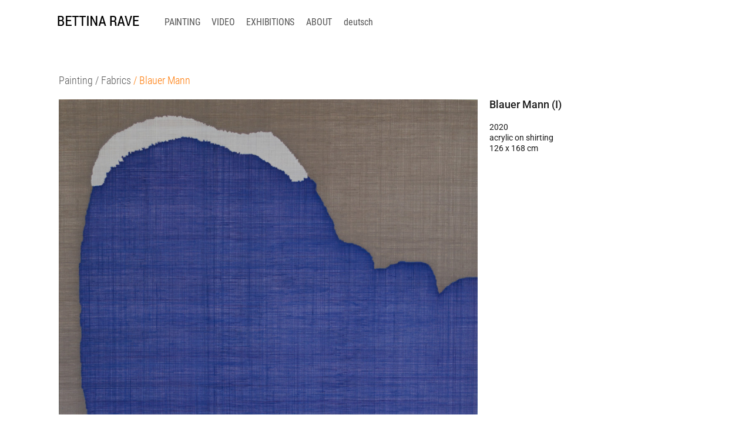

--- FILE ---
content_type: text/html; charset=UTF-8
request_url: https://bettinarave.com/en/portfolio_page/blauer-mann-3/
body_size: 13429
content:
<!DOCTYPE html>
<html lang="en-US">
<head>
	<meta charset="UTF-8"/>
	
	<link rel="profile" href="http://gmpg.org/xfn/11"/>
		
				<meta name=viewport content="width=device-width,initial-scale=1,user-scalable=no">
					
						
				
	<title>Blauer Mann I / II &#8211; Bettina Rave</title>
<meta name='robots' content='max-image-preview:large' />
<link rel="alternate" href="https://bettinarave.com/blauer-mann/" hreflang="de" />
<link rel="alternate" href="https://bettinarave.com/en/portfolio_page/blauer-mann-3/" hreflang="en" />

<link rel="alternate" type="application/rss+xml" title="Bettina Rave &raquo; Feed" href="https://bettinarave.com/en/feed/" />
<link rel="alternate" type="application/rss+xml" title="Bettina Rave &raquo; Comments Feed" href="https://bettinarave.com/en/comments/feed/" />
<style type="text/css">.brave_popup{display:none}</style><script data-no-optimize="1"> var brave_popup_data = {}; var bravepop_emailValidation=false; var brave_popup_videos = {};  var brave_popup_formData = {};var brave_popup_adminUser = false; var brave_popup_pageInfo = {"type":"single","pageID":3227,"singleType":"portfolio_page"};  var bravepop_emailSuggestions={};</script><link rel="alternate" title="oEmbed (JSON)" type="application/json+oembed" href="https://bettinarave.com/wp-json/oembed/1.0/embed?url=https%3A%2F%2Fbettinarave.com%2Fen%2Fportfolio_page%2Fblauer-mann-3%2F" />
<link rel="alternate" title="oEmbed (XML)" type="text/xml+oembed" href="https://bettinarave.com/wp-json/oembed/1.0/embed?url=https%3A%2F%2Fbettinarave.com%2Fen%2Fportfolio_page%2Fblauer-mann-3%2F&#038;format=xml" />
<style id='wp-img-auto-sizes-contain-inline-css' type='text/css'>
img:is([sizes=auto i],[sizes^="auto," i]){contain-intrinsic-size:3000px 1500px}
/*# sourceURL=wp-img-auto-sizes-contain-inline-css */
</style>
<style id='wp-emoji-styles-inline-css' type='text/css'>

	img.wp-smiley, img.emoji {
		display: inline !important;
		border: none !important;
		box-shadow: none !important;
		height: 1em !important;
		width: 1em !important;
		margin: 0 0.07em !important;
		vertical-align: -0.1em !important;
		background: none !important;
		padding: 0 !important;
	}
/*# sourceURL=wp-emoji-styles-inline-css */
</style>
<style id='classic-theme-styles-inline-css' type='text/css'>
/*! This file is auto-generated */
.wp-block-button__link{color:#fff;background-color:#32373c;border-radius:9999px;box-shadow:none;text-decoration:none;padding:calc(.667em + 2px) calc(1.333em + 2px);font-size:1.125em}.wp-block-file__button{background:#32373c;color:#fff;text-decoration:none}
/*# sourceURL=/wp-includes/css/classic-themes.min.css */
</style>
<link rel='stylesheet' id='cmplz-general-css' href='https://bettinarave.com/wp-content/plugins/complianz-gdpr/assets/css/cookieblocker.min.css?ver=1758228919' type='text/css' media='all' />
<link rel='stylesheet' id='stockholm-default-style-css' href='https://bettinarave.com/wp-content/themes/stockholm/style.css?ver=6.9' type='text/css' media='all' />
<link rel='stylesheet' id='stockholm-child-style-css' href='https://bettinarave.com/wp-content/themes/stockholm-child/style.css?ver=6.9' type='text/css' media='all' />
<link rel='stylesheet' id='mediaelement-css' href='https://bettinarave.com/wp-includes/js/mediaelement/mediaelementplayer-legacy.min.css?ver=4.2.17' type='text/css' media='all' />
<link rel='stylesheet' id='wp-mediaelement-css' href='https://bettinarave.com/wp-includes/js/mediaelement/wp-mediaelement.min.css?ver=6.9' type='text/css' media='all' />
<link rel='stylesheet' id='stockholm-font-awesome-css' href='https://bettinarave.com/wp-content/themes/stockholm/framework/modules/icons/font-awesome/css/font-awesome.min.css?ver=6.9' type='text/css' media='all' />
<link rel='stylesheet' id='elegant-icons-css' href='https://bettinarave.com/wp-content/themes/stockholm/framework/modules/icons/elegant-icons/style.min.css?ver=6.9' type='text/css' media='all' />
<link rel='stylesheet' id='linear-icons-css' href='https://bettinarave.com/wp-content/themes/stockholm/framework/modules/icons/linear-icons/style.min.css?ver=6.9' type='text/css' media='all' />
<link rel='stylesheet' id='linea-icons-css' href='https://bettinarave.com/wp-content/themes/stockholm/framework/modules/icons/linea-icons/style.min.css?ver=6.9' type='text/css' media='all' />
<link rel='stylesheet' id='ion-icons-css' href='https://bettinarave.com/wp-content/themes/stockholm/framework/modules/icons/ion-icons/style.min.css?ver=6.9' type='text/css' media='all' />
<link rel='stylesheet' id='stockholm-stylesheet-css' href='https://bettinarave.com/wp-content/themes/stockholm/css/stylesheet.min.css?ver=6.9' type='text/css' media='all' />
<link rel='stylesheet' id='stockholm-webkit-css' href='https://bettinarave.com/wp-content/themes/stockholm/css/webkit_stylesheet.css?ver=6.9' type='text/css' media='all' />
<link rel='stylesheet' id='stockholm-style-dynamic-css' href='https://bettinarave.com/wp-content/themes/stockholm/css/style_dynamic.css?ver=1729873580' type='text/css' media='all' />
<link rel='stylesheet' id='stockholm-responsive-css' href='https://bettinarave.com/wp-content/themes/stockholm/css/responsive.min.css?ver=6.9' type='text/css' media='all' />
<link rel='stylesheet' id='stockholm-style-dynamic-responsive-css' href='https://bettinarave.com/wp-content/themes/stockholm/css/style_dynamic_responsive.css?ver=1729873580' type='text/css' media='all' />
<style id='stockholm-style-dynamic-responsive-inline-css' type='text/css'>
.fa.fa-bars:hover  {
	color: #f70 !important;
}

#back_to_top {
	opacity: 0.7 !important;
}

p {
	margin-bottom: 8px!important;
}

.oben {
	padding-top:4px;
}

a[target="_blank"] {
	padding-right: 17px;
	padding-bottom: 4px;
  background: url(https://bettinarave.com/wp-content/uploads/2021/05/external-link18-2-1.png) no-repeat center right;
}

a:hover[target="_blank"] {
	padding-right: 17px;
  background: url(https://bettinarave.com/wp-content/uploads/2021/05/external-link18.png) no-repeat center right;
}

.zoom-social_icons-list__link{
	 background-image: none!important;
}

.elementor-widget-accordion{
	margin-left:-10px!important;
}

.qbutton{
	padding-left: 9px;
	padding-right: 17px;
	padding-top: 0px;
	padding-bottom: 0px;
}

h6 {
	font-size: 13px;
}

.abstand{
padding-bottom: 25px;
}


.abstand_1{
padding-bottom: 5px;
}

.abstand_2{
padding-bottom: 10px;
}

.orange{
 color: #f70;
}
h2 a:hover {
	color: #f70 !important;
}


.image_holder{
	margin-right: 20px !important;
}

.portfolio_description {
	padding-left: 0px !important;
	padding-top: 6px !important;
	padding-bottom: 18px !important;
}

h6 {
	font-style: normal;
}

.title_subtitle_holder{
	display: none;
}

h3 {
	color: #f70 !important;
}
h3 a {
	color: #555 !important;
}
h2 a {
	color: #000 !important;
}

h3 a:hover {
	color: #f70 !important;
}
h5 a:hover {
	color: #f50;
}

.qode-hover {
	color: #f70;
}

.header_inner_left{
	padding-left: 4px;
}

.textwidget{
	padding-left: 10px;
}
.textwidget{
	padding-right: 30px;
}
.qode-il-title {
	
	font-size:19px;
}

.qode-active {
	color: #f70;
}

.qode-il-title-heading {
	color: #555 ;	
}

.breadcrumbs{
	padding-left:8px;
}

.main_menu {
	padding-top: 3px;
}
.qode-interactive-links.qode-il-links-aside .qode-il-titles-holder .qode-il-title:hover {
	color: #f70;
}
figcaption.widget-image-caption.wp-caption-text {
	font-style: normal;
}
/*
@media only screen and (max-width: 1200px)  and (orientation: portrait)  {
        .qode-interactive-links.qode-il-links-aside .qode-il-inner .qode-il-images-holder .qode-il-image {
    margin-bottom:10px;
    }
.qode-interactive-links.qode-il-links-aside .qode-il-inner .qode-il-images-holder .qode-il-image {
    position: relative;
    top: auto;
    left: auto;
    opacity: 1;
    visibility: visible;
}
.qode-interactive-links.qode-il-links-aside .qode-il-inner .qode-il-titles-holder {
    display: none !important;
}
.qode-interactive-links.qode-il-links-aside .qode-il-responsive-title-holder {
    display: block;
    position: absolute;
    left: 50px !important;
    bottom: 50px;
    z-index: 10;
}
}
@media only screen and (max-width: 1300px)  and (orientation: landscape)  {
        .qode-interactive-links.qode-il-links-aside .qode-il-inner .qode-il-images-holder .qode-il-image {
    margin-bottom:10px;
    }
.qode-interactive-links.qode-il-links-aside .qode-il-inner .qode-il-images-holder .qode-il-image {
    position: relative;
    top: auto;
    left: auto;
    opacity: 1;
    visibility: visible;
}
.qode-interactive-links.qode-il-links-aside .qode-il-inner .qode-il-titles-holder {
    display: none !important;
}
.qode-interactive-links.qode-il-links-aside .qode-il-responsive-title-holder {
    display: block;
    position: absolute;
    left: 50px !important;
    bottom: 50px;
    z-index: 10;
}
}
 @media only screen and (min-width: 810px) and (max-width: 1300px) {
.container_inner {
    width:800px !important;
    margin:0 auto !important;
} 
@media only screen and (min-width: 689px) and (max-width: 800px) {
.container_inner {
    width:600px !important;
    margin:0 auto !important;

}  
}*/




/*# sourceURL=stockholm-style-dynamic-responsive-inline-css */
</style>
<link rel='stylesheet' id='stockholm-google-fonts-css' href='//bettinarave.com/wp-content/uploads/omgf/stockholm-google-fonts/stockholm-google-fonts.css?ver=1660489493' type='text/css' media='all' />
<link rel='stylesheet' id='wpzoom-social-icons-socicon-css' href='https://bettinarave.com/wp-content/plugins/social-icons-widget-by-wpzoom/assets/css/wpzoom-socicon.css?ver=1758228973' type='text/css' media='all' />
<link rel='stylesheet' id='wpzoom-social-icons-genericons-css' href='https://bettinarave.com/wp-content/plugins/social-icons-widget-by-wpzoom/assets/css/genericons.css?ver=1758228973' type='text/css' media='all' />
<link rel='stylesheet' id='wpzoom-social-icons-academicons-css' href='https://bettinarave.com/wp-content/plugins/social-icons-widget-by-wpzoom/assets/css/academicons.min.css?ver=1758228973' type='text/css' media='all' />
<link rel='stylesheet' id='wpzoom-social-icons-font-awesome-3-css' href='https://bettinarave.com/wp-content/plugins/social-icons-widget-by-wpzoom/assets/css/font-awesome-3.min.css?ver=1758228973' type='text/css' media='all' />
<link rel='stylesheet' id='dashicons-css' href='https://bettinarave.com/wp-includes/css/dashicons.min.css?ver=6.9' type='text/css' media='all' />
<link rel='stylesheet' id='wpzoom-social-icons-styles-css' href='https://bettinarave.com/wp-content/plugins/social-icons-widget-by-wpzoom/assets/css/wpzoom-social-icons-styles.css?ver=1758228973' type='text/css' media='all' />
<link rel='stylesheet' id='elementor-icons-css' href='https://bettinarave.com/wp-content/plugins/elementor/assets/lib/eicons/css/elementor-icons.min.css?ver=5.44.0' type='text/css' media='all' />
<link rel='stylesheet' id='elementor-frontend-css' href='https://bettinarave.com/wp-content/plugins/elementor/assets/css/frontend.min.css?ver=3.32.2' type='text/css' media='all' />
<link rel='stylesheet' id='elementor-post-9-css' href='https://bettinarave.com/wp-content/uploads/elementor/css/post-9.css?ver=1769098285' type='text/css' media='all' />
<link rel='stylesheet' id='widget-image-css' href='https://bettinarave.com/wp-content/plugins/elementor/assets/css/widget-image.min.css?ver=3.32.2' type='text/css' media='all' />
<link rel='stylesheet' id='widget-heading-css' href='https://bettinarave.com/wp-content/plugins/elementor/assets/css/widget-heading.min.css?ver=3.32.2' type='text/css' media='all' />
<link rel='stylesheet' id='elementor-post-3227-css' href='https://bettinarave.com/wp-content/uploads/elementor/css/post-3227.css?ver=1769121871' type='text/css' media='all' />
<link rel='preload' as='font'  id='wpzoom-social-icons-font-academicons-woff2-css' href='https://bettinarave.com/wp-content/plugins/social-icons-widget-by-wpzoom/assets/font/academicons.woff2?v=1.9.2'  type='font/woff2' crossorigin />
<link rel='preload' as='font'  id='wpzoom-social-icons-font-fontawesome-3-woff2-css' href='https://bettinarave.com/wp-content/plugins/social-icons-widget-by-wpzoom/assets/font/fontawesome-webfont.woff2?v=4.7.0'  type='font/woff2' crossorigin />
<link rel='preload' as='font'  id='wpzoom-social-icons-font-genericons-woff-css' href='https://bettinarave.com/wp-content/plugins/social-icons-widget-by-wpzoom/assets/font/Genericons.woff'  type='font/woff' crossorigin />
<link rel='preload' as='font'  id='wpzoom-social-icons-font-socicon-woff2-css' href='https://bettinarave.com/wp-content/plugins/social-icons-widget-by-wpzoom/assets/font/socicon.woff2?v=4.5.1'  type='font/woff2' crossorigin />
<link rel='stylesheet' id='elementor-gf-roboto-css' href='//bettinarave.com/wp-content/uploads/omgf/elementor-gf-roboto/elementor-gf-roboto.css?ver=1660489493' type='text/css' media='all' />
<link rel='stylesheet' id='elementor-gf-robotoslab-css' href='//bettinarave.com/wp-content/uploads/omgf/elementor-gf-robotoslab/elementor-gf-robotoslab.css?ver=1660489493' type='text/css' media='all' />
<script type="text/javascript" src="https://bettinarave.com/wp-includes/js/jquery/jquery.min.js?ver=3.7.1" id="jquery-core-js"></script>
<script type="text/javascript" src="https://bettinarave.com/wp-includes/js/jquery/jquery-migrate.min.js?ver=3.4.1" id="jquery-migrate-js"></script>
<script type="text/javascript" src="https://bettinarave.com/wp-content/themes/stockholm/js/plugins/hammer.min.js?ver=1" id="hammer-js"></script>
<script type="text/javascript" src="https://bettinarave.com/wp-content/themes/stockholm/js/plugins/virtual-scroll.min.js?ver=1" id="virtual-scroll-js"></script>
<link rel="https://api.w.org/" href="https://bettinarave.com/wp-json/" /><link rel="EditURI" type="application/rsd+xml" title="RSD" href="https://bettinarave.com/xmlrpc.php?rsd" />
<meta name="generator" content="WordPress 6.9" />
<link rel="canonical" href="https://bettinarave.com/en/portfolio_page/blauer-mann-3/" />
<link rel='shortlink' href='https://bettinarave.com/?p=3227' />
<meta name="generator" content="Elementor 3.32.2; features: additional_custom_breakpoints; settings: css_print_method-external, google_font-enabled, font_display-auto">
			<style>
				.e-con.e-parent:nth-of-type(n+4):not(.e-lazyloaded):not(.e-no-lazyload),
				.e-con.e-parent:nth-of-type(n+4):not(.e-lazyloaded):not(.e-no-lazyload) * {
					background-image: none !important;
				}
				@media screen and (max-height: 1024px) {
					.e-con.e-parent:nth-of-type(n+3):not(.e-lazyloaded):not(.e-no-lazyload),
					.e-con.e-parent:nth-of-type(n+3):not(.e-lazyloaded):not(.e-no-lazyload) * {
						background-image: none !important;
					}
				}
				@media screen and (max-height: 640px) {
					.e-con.e-parent:nth-of-type(n+2):not(.e-lazyloaded):not(.e-no-lazyload),
					.e-con.e-parent:nth-of-type(n+2):not(.e-lazyloaded):not(.e-no-lazyload) * {
						background-image: none !important;
					}
				}
			</style>
			<link rel="icon" href="https://bettinarave.com/wp-content/uploads/2021/04/cropped-Startseite4-32x32.jpg" sizes="32x32" />
<link rel="icon" href="https://bettinarave.com/wp-content/uploads/2021/04/cropped-Startseite4-192x192.jpg" sizes="192x192" />
<link rel="apple-touch-icon" href="https://bettinarave.com/wp-content/uploads/2021/04/cropped-Startseite4-180x180.jpg" />
<meta name="msapplication-TileImage" content="https://bettinarave.com/wp-content/uploads/2021/04/cropped-Startseite4-270x270.jpg" />
<style id='global-styles-inline-css' type='text/css'>
:root{--wp--preset--aspect-ratio--square: 1;--wp--preset--aspect-ratio--4-3: 4/3;--wp--preset--aspect-ratio--3-4: 3/4;--wp--preset--aspect-ratio--3-2: 3/2;--wp--preset--aspect-ratio--2-3: 2/3;--wp--preset--aspect-ratio--16-9: 16/9;--wp--preset--aspect-ratio--9-16: 9/16;--wp--preset--color--black: #000000;--wp--preset--color--cyan-bluish-gray: #abb8c3;--wp--preset--color--white: #ffffff;--wp--preset--color--pale-pink: #f78da7;--wp--preset--color--vivid-red: #cf2e2e;--wp--preset--color--luminous-vivid-orange: #ff6900;--wp--preset--color--luminous-vivid-amber: #fcb900;--wp--preset--color--light-green-cyan: #7bdcb5;--wp--preset--color--vivid-green-cyan: #00d084;--wp--preset--color--pale-cyan-blue: #8ed1fc;--wp--preset--color--vivid-cyan-blue: #0693e3;--wp--preset--color--vivid-purple: #9b51e0;--wp--preset--gradient--vivid-cyan-blue-to-vivid-purple: linear-gradient(135deg,rgb(6,147,227) 0%,rgb(155,81,224) 100%);--wp--preset--gradient--light-green-cyan-to-vivid-green-cyan: linear-gradient(135deg,rgb(122,220,180) 0%,rgb(0,208,130) 100%);--wp--preset--gradient--luminous-vivid-amber-to-luminous-vivid-orange: linear-gradient(135deg,rgb(252,185,0) 0%,rgb(255,105,0) 100%);--wp--preset--gradient--luminous-vivid-orange-to-vivid-red: linear-gradient(135deg,rgb(255,105,0) 0%,rgb(207,46,46) 100%);--wp--preset--gradient--very-light-gray-to-cyan-bluish-gray: linear-gradient(135deg,rgb(238,238,238) 0%,rgb(169,184,195) 100%);--wp--preset--gradient--cool-to-warm-spectrum: linear-gradient(135deg,rgb(74,234,220) 0%,rgb(151,120,209) 20%,rgb(207,42,186) 40%,rgb(238,44,130) 60%,rgb(251,105,98) 80%,rgb(254,248,76) 100%);--wp--preset--gradient--blush-light-purple: linear-gradient(135deg,rgb(255,206,236) 0%,rgb(152,150,240) 100%);--wp--preset--gradient--blush-bordeaux: linear-gradient(135deg,rgb(254,205,165) 0%,rgb(254,45,45) 50%,rgb(107,0,62) 100%);--wp--preset--gradient--luminous-dusk: linear-gradient(135deg,rgb(255,203,112) 0%,rgb(199,81,192) 50%,rgb(65,88,208) 100%);--wp--preset--gradient--pale-ocean: linear-gradient(135deg,rgb(255,245,203) 0%,rgb(182,227,212) 50%,rgb(51,167,181) 100%);--wp--preset--gradient--electric-grass: linear-gradient(135deg,rgb(202,248,128) 0%,rgb(113,206,126) 100%);--wp--preset--gradient--midnight: linear-gradient(135deg,rgb(2,3,129) 0%,rgb(40,116,252) 100%);--wp--preset--font-size--small: 13px;--wp--preset--font-size--medium: 20px;--wp--preset--font-size--large: 36px;--wp--preset--font-size--x-large: 42px;--wp--preset--spacing--20: 0.44rem;--wp--preset--spacing--30: 0.67rem;--wp--preset--spacing--40: 1rem;--wp--preset--spacing--50: 1.5rem;--wp--preset--spacing--60: 2.25rem;--wp--preset--spacing--70: 3.38rem;--wp--preset--spacing--80: 5.06rem;--wp--preset--shadow--natural: 6px 6px 9px rgba(0, 0, 0, 0.2);--wp--preset--shadow--deep: 12px 12px 50px rgba(0, 0, 0, 0.4);--wp--preset--shadow--sharp: 6px 6px 0px rgba(0, 0, 0, 0.2);--wp--preset--shadow--outlined: 6px 6px 0px -3px rgb(255, 255, 255), 6px 6px rgb(0, 0, 0);--wp--preset--shadow--crisp: 6px 6px 0px rgb(0, 0, 0);}:where(.is-layout-flex){gap: 0.5em;}:where(.is-layout-grid){gap: 0.5em;}body .is-layout-flex{display: flex;}.is-layout-flex{flex-wrap: wrap;align-items: center;}.is-layout-flex > :is(*, div){margin: 0;}body .is-layout-grid{display: grid;}.is-layout-grid > :is(*, div){margin: 0;}:where(.wp-block-columns.is-layout-flex){gap: 2em;}:where(.wp-block-columns.is-layout-grid){gap: 2em;}:where(.wp-block-post-template.is-layout-flex){gap: 1.25em;}:where(.wp-block-post-template.is-layout-grid){gap: 1.25em;}.has-black-color{color: var(--wp--preset--color--black) !important;}.has-cyan-bluish-gray-color{color: var(--wp--preset--color--cyan-bluish-gray) !important;}.has-white-color{color: var(--wp--preset--color--white) !important;}.has-pale-pink-color{color: var(--wp--preset--color--pale-pink) !important;}.has-vivid-red-color{color: var(--wp--preset--color--vivid-red) !important;}.has-luminous-vivid-orange-color{color: var(--wp--preset--color--luminous-vivid-orange) !important;}.has-luminous-vivid-amber-color{color: var(--wp--preset--color--luminous-vivid-amber) !important;}.has-light-green-cyan-color{color: var(--wp--preset--color--light-green-cyan) !important;}.has-vivid-green-cyan-color{color: var(--wp--preset--color--vivid-green-cyan) !important;}.has-pale-cyan-blue-color{color: var(--wp--preset--color--pale-cyan-blue) !important;}.has-vivid-cyan-blue-color{color: var(--wp--preset--color--vivid-cyan-blue) !important;}.has-vivid-purple-color{color: var(--wp--preset--color--vivid-purple) !important;}.has-black-background-color{background-color: var(--wp--preset--color--black) !important;}.has-cyan-bluish-gray-background-color{background-color: var(--wp--preset--color--cyan-bluish-gray) !important;}.has-white-background-color{background-color: var(--wp--preset--color--white) !important;}.has-pale-pink-background-color{background-color: var(--wp--preset--color--pale-pink) !important;}.has-vivid-red-background-color{background-color: var(--wp--preset--color--vivid-red) !important;}.has-luminous-vivid-orange-background-color{background-color: var(--wp--preset--color--luminous-vivid-orange) !important;}.has-luminous-vivid-amber-background-color{background-color: var(--wp--preset--color--luminous-vivid-amber) !important;}.has-light-green-cyan-background-color{background-color: var(--wp--preset--color--light-green-cyan) !important;}.has-vivid-green-cyan-background-color{background-color: var(--wp--preset--color--vivid-green-cyan) !important;}.has-pale-cyan-blue-background-color{background-color: var(--wp--preset--color--pale-cyan-blue) !important;}.has-vivid-cyan-blue-background-color{background-color: var(--wp--preset--color--vivid-cyan-blue) !important;}.has-vivid-purple-background-color{background-color: var(--wp--preset--color--vivid-purple) !important;}.has-black-border-color{border-color: var(--wp--preset--color--black) !important;}.has-cyan-bluish-gray-border-color{border-color: var(--wp--preset--color--cyan-bluish-gray) !important;}.has-white-border-color{border-color: var(--wp--preset--color--white) !important;}.has-pale-pink-border-color{border-color: var(--wp--preset--color--pale-pink) !important;}.has-vivid-red-border-color{border-color: var(--wp--preset--color--vivid-red) !important;}.has-luminous-vivid-orange-border-color{border-color: var(--wp--preset--color--luminous-vivid-orange) !important;}.has-luminous-vivid-amber-border-color{border-color: var(--wp--preset--color--luminous-vivid-amber) !important;}.has-light-green-cyan-border-color{border-color: var(--wp--preset--color--light-green-cyan) !important;}.has-vivid-green-cyan-border-color{border-color: var(--wp--preset--color--vivid-green-cyan) !important;}.has-pale-cyan-blue-border-color{border-color: var(--wp--preset--color--pale-cyan-blue) !important;}.has-vivid-cyan-blue-border-color{border-color: var(--wp--preset--color--vivid-cyan-blue) !important;}.has-vivid-purple-border-color{border-color: var(--wp--preset--color--vivid-purple) !important;}.has-vivid-cyan-blue-to-vivid-purple-gradient-background{background: var(--wp--preset--gradient--vivid-cyan-blue-to-vivid-purple) !important;}.has-light-green-cyan-to-vivid-green-cyan-gradient-background{background: var(--wp--preset--gradient--light-green-cyan-to-vivid-green-cyan) !important;}.has-luminous-vivid-amber-to-luminous-vivid-orange-gradient-background{background: var(--wp--preset--gradient--luminous-vivid-amber-to-luminous-vivid-orange) !important;}.has-luminous-vivid-orange-to-vivid-red-gradient-background{background: var(--wp--preset--gradient--luminous-vivid-orange-to-vivid-red) !important;}.has-very-light-gray-to-cyan-bluish-gray-gradient-background{background: var(--wp--preset--gradient--very-light-gray-to-cyan-bluish-gray) !important;}.has-cool-to-warm-spectrum-gradient-background{background: var(--wp--preset--gradient--cool-to-warm-spectrum) !important;}.has-blush-light-purple-gradient-background{background: var(--wp--preset--gradient--blush-light-purple) !important;}.has-blush-bordeaux-gradient-background{background: var(--wp--preset--gradient--blush-bordeaux) !important;}.has-luminous-dusk-gradient-background{background: var(--wp--preset--gradient--luminous-dusk) !important;}.has-pale-ocean-gradient-background{background: var(--wp--preset--gradient--pale-ocean) !important;}.has-electric-grass-gradient-background{background: var(--wp--preset--gradient--electric-grass) !important;}.has-midnight-gradient-background{background: var(--wp--preset--gradient--midnight) !important;}.has-small-font-size{font-size: var(--wp--preset--font-size--small) !important;}.has-medium-font-size{font-size: var(--wp--preset--font-size--medium) !important;}.has-large-font-size{font-size: var(--wp--preset--font-size--large) !important;}.has-x-large-font-size{font-size: var(--wp--preset--font-size--x-large) !important;}
/*# sourceURL=global-styles-inline-css */
</style>
<link rel='stylesheet' id='bravepop_front_css-css' href='https://bettinarave.com/wp-content/plugins/brave-popup-builder/assets/css/frontend.min.css?ver=6.9' type='text/css' media='all' />
</head>
<body data-cmplz=1 class="wp-singular portfolio_page-template-default single single-portfolio_page postid-3227 wp-theme-stockholm wp-child-theme-stockholm-child stockholm-core-2.4.1 select-child-theme-ver-1.1 select-theme-ver-9.12 boxed fs-menu-animation-underline smooth_scroll  qode_grid_1500 qode_footer_adv_responsiveness qode_footer_adv_responsiveness_1024 qode_footer_adv_responsiveness_one_column qode_menu_left qode-mobile-logo-set elementor-default elementor-kit-9 elementor-page elementor-page-3227">
		<div class="wrapper">
		<div class="wrapper_inner">
						<a id='back_to_top' href='#'>
				<span class="fa-stack">
					<span aria-hidden="true" class="qode_icon_font_elegant arrow_carrot-2up " ></span>				</span>
			</a>
				<header class="page_header scrolled_not_transparent with_border  stick">
				
		<div class="header_inner clearfix">
						
			<div class="header_top_bottom_holder">
								
				<div class="header_bottom clearfix" style="background-color:rgba(255, 255, 255, 0.9);">
										<div class="container">
						<div class="container_inner clearfix" >
																					<div class="header_inner_left">
																	<div class="mobile_menu_button"><span><i class="fa fa-bars"></i></span></div>
								<div class="logo_wrapper">
									<div class="q_logo">
										<a href="https://bettinarave.com/en/home-english/">
	<img class="normal" src="https://bettinarave.com/wp-content/uploads/2021/04/br3light.png" alt="Logo"/>
<img class="light" src="https://bettinarave.com/wp-content/uploads/2021/04/br3light.png" alt="Logo"/>
<img class="dark" src="https://bettinarave.com/wp-content/uploads/2021/04/br3light.png" alt="Logo"/>
    <img class="mobile-logo" src="https://bettinarave.com/wp-content/uploads/2021/04/br3light.png" alt="Logo"/>
	
	<img class="sticky" src="https://bettinarave.com/wp-content/uploads/2021/04/br3light.png" alt="Logo"/>
	
	</a>									</div>
																	</div>
																
                                									<nav class="main_menu drop_down  left">
									<ul id="menu-main-en" class=""><li id="nav-menu-item-4044" class="menu-item menu-item-type-post_type menu-item-object-page  narrow"><a href="https://bettinarave.com/en/painting/" class=""><i class="menu_icon fa blank"></i><span class="menu-text">PAINTING</span><span class="plus"></span></a></li>
<li id="nav-menu-item-4043" class="menu-item menu-item-type-post_type menu-item-object-page  narrow"><a href="https://bettinarave.com/en/videos/" class=""><i class="menu_icon fa blank"></i><span class="menu-text">VIDEO</span><span class="plus"></span></a></li>
<li id="nav-menu-item-5750" class="menu-item menu-item-type-post_type menu-item-object-page  narrow"><a href="https://bettinarave.com/en/exhibitions/" class=""><i class="menu_icon fa blank"></i><span class="menu-text">EXHIBITIONS</span><span class="plus"></span></a></li>
<li id="nav-menu-item-4045" class="menu-item menu-item-type-post_type menu-item-object-page  narrow"><a href="https://bettinarave.com/en/about-2/" class=""><i class="menu_icon fa blank"></i><span class="menu-text">ABOUT</span><span class="plus"></span></a></li>
<li id="nav-menu-item-4046-de" class="lang-item lang-item-24 lang-item-de lang-item-first menu-item menu-item-type-custom menu-item-object-custom  narrow"><a href="https://bettinarave.com/blauer-mann/" class=""><i class="menu_icon fa blank"></i><span class="menu-text">deutsch</span><span class="plus"></span></a></li>
</ul>								</nav>
															</div>
																																							<div class="header_inner_right">
										<div class="side_menu_button_wrapper right">
																																	<div class="side_menu_button">
																																															</div>
										</div>
									</div>
																                                																																							<nav class="mobile_menu">
			<ul id="menu-main-en-1" class=""><li id="mobile-menu-item-4044" class="menu-item menu-item-type-post_type menu-item-object-page "><a href="https://bettinarave.com/en/painting/" class=""><span>PAINTING</span></a><span class="mobile_arrow"><i class="fa fa-angle-right"></i><i class="fa fa-angle-down"></i></span></li>
<li id="mobile-menu-item-4043" class="menu-item menu-item-type-post_type menu-item-object-page "><a href="https://bettinarave.com/en/videos/" class=""><span>VIDEO</span></a><span class="mobile_arrow"><i class="fa fa-angle-right"></i><i class="fa fa-angle-down"></i></span></li>
<li id="mobile-menu-item-5750" class="menu-item menu-item-type-post_type menu-item-object-page "><a href="https://bettinarave.com/en/exhibitions/" class=""><span>EXHIBITIONS</span></a><span class="mobile_arrow"><i class="fa fa-angle-right"></i><i class="fa fa-angle-down"></i></span></li>
<li id="mobile-menu-item-4045" class="menu-item menu-item-type-post_type menu-item-object-page "><a href="https://bettinarave.com/en/about-2/" class=""><span>ABOUT</span></a><span class="mobile_arrow"><i class="fa fa-angle-right"></i><i class="fa fa-angle-down"></i></span></li>
<li id="mobile-menu-item-4046-de" class="lang-item lang-item-24 lang-item-de lang-item-first menu-item menu-item-type-custom menu-item-object-custom "><a href="https://bettinarave.com/blauer-mann/" class=""><span>deutsch</span></a><span class="mobile_arrow"><i class="fa fa-angle-right"></i><i class="fa fa-angle-down"></i></span></li>
</ul></nav>								
															</div>
						</div>
											</div>
				</div>
			</div>
	</header>
			
			<div class="content content_top_margin_none">
								
				<div class="content_inner">
										
										<div class="container" >
	<div class="container_inner default_template_holder clearfix" >
					<div class="portfolio_single custom">
						<div data-elementor-type="wp-post" data-elementor-id="3227" class="elementor elementor-3227">
						<section class="elementor-section elementor-top-section elementor-element elementor-element-9a450b1 elementor-section-full_width elementor-section-height-default elementor-section-height-default parallax_section_no qode_elementor_container_no qode-content-aligment-left" data-id="9a450b1" data-element_type="section">
						<div class="elementor-container elementor-column-gap-default">
					<div class="elementor-column elementor-col-100 elementor-top-column elementor-element elementor-element-57a7ce3" data-id="57a7ce3" data-element_type="column">
			<div class="elementor-widget-wrap elementor-element-populated">
						<div class="elementor-element elementor-element-416d47a elementor-widget elementor-widget-text-editor" data-id="416d47a" data-element_type="widget" data-widget_type="text-editor.default">
				<div class="elementor-widget-container">
									<h3><a href="https://bettinarave.com/en/painting/">Painting</a> <a href="https://bettinarave.com/en/portfolio_page/fabrics/">/ Fabrics</a> / Blauer Mann</h3>								</div>
				</div>
					</div>
		</div>
					</div>
		</section>
				<section class="elementor-section elementor-top-section elementor-element elementor-element-cafdb9a elementor-section-full_width abstand elementor-section-height-default elementor-section-height-default parallax_section_no qode_elementor_container_no qode-content-aligment-left" data-id="cafdb9a" data-element_type="section">
						<div class="elementor-container elementor-column-gap-default">
					<div class="elementor-column elementor-col-66 elementor-top-column elementor-element elementor-element-20ee9b5" data-id="20ee9b5" data-element_type="column">
			<div class="elementor-widget-wrap elementor-element-populated">
						<div class="elementor-element elementor-element-7103108 elementor-widget elementor-widget-image" data-id="7103108" data-element_type="widget" data-widget_type="image.default">
				<div class="elementor-widget-container">
															<img fetchpriority="high" decoding="async" width="1000" height="751" src="https://bettinarave.com/wp-content/uploads/2021/04/BM1prov.jpg" class="attachment-large size-large wp-image-370" alt="" srcset="https://bettinarave.com/wp-content/uploads/2021/04/BM1prov.jpg 1000w, https://bettinarave.com/wp-content/uploads/2021/04/BM1prov-300x225.jpg 300w, https://bettinarave.com/wp-content/uploads/2021/04/BM1prov-768x577.jpg 768w, https://bettinarave.com/wp-content/uploads/2021/04/BM1prov-800x600.jpg 800w, https://bettinarave.com/wp-content/uploads/2021/04/BM1prov-700x526.jpg 700w" sizes="(max-width: 1000px) 100vw, 1000px" />															</div>
				</div>
					</div>
		</div>
				<div class="elementor-column elementor-col-33 elementor-top-column elementor-element elementor-element-3ffe305" data-id="3ffe305" data-element_type="column">
			<div class="elementor-widget-wrap elementor-element-populated">
						<div class="elementor-element elementor-element-e02e6d4 elementor-widget elementor-widget-heading" data-id="e02e6d4" data-element_type="widget" data-widget_type="heading.default">
				<div class="elementor-widget-container">
					<h2 class="elementor-heading-title elementor-size-default">Blauer Mann (I)</h2>				</div>
				</div>
				<div class="elementor-element elementor-element-39cac72 elementor-widget elementor-widget-text-editor" data-id="39cac72" data-element_type="widget" data-widget_type="text-editor.default">
				<div class="elementor-widget-container">
									<p>2020<br />acrylic on shirting<br />126 x 168 cm</p>								</div>
				</div>
					</div>
		</div>
					</div>
		</section>
				<section class="elementor-section elementor-top-section elementor-element elementor-element-c09e255 elementor-section-full_width abstand elementor-section-height-default elementor-section-height-default parallax_section_no qode_elementor_container_no qode-content-aligment-left" data-id="c09e255" data-element_type="section">
						<div class="elementor-container elementor-column-gap-default">
					<div class="elementor-column elementor-col-66 elementor-top-column elementor-element elementor-element-2845c36" data-id="2845c36" data-element_type="column">
			<div class="elementor-widget-wrap elementor-element-populated">
						<div class="elementor-element elementor-element-7ad41e8 elementor-widget elementor-widget-image" data-id="7ad41e8" data-element_type="widget" data-widget_type="image.default">
				<div class="elementor-widget-container">
															<img decoding="async" width="1000" height="745" src="https://bettinarave.com/wp-content/uploads/2021/04/BM2prov-1.jpg" class="attachment-large size-large wp-image-369" alt="" srcset="https://bettinarave.com/wp-content/uploads/2021/04/BM2prov-1.jpg 1000w, https://bettinarave.com/wp-content/uploads/2021/04/BM2prov-1-300x224.jpg 300w, https://bettinarave.com/wp-content/uploads/2021/04/BM2prov-1-768x572.jpg 768w, https://bettinarave.com/wp-content/uploads/2021/04/BM2prov-1-700x522.jpg 700w" sizes="(max-width: 1000px) 100vw, 1000px" />															</div>
				</div>
					</div>
		</div>
				<div class="elementor-column elementor-col-33 elementor-top-column elementor-element elementor-element-bdbac46" data-id="bdbac46" data-element_type="column">
			<div class="elementor-widget-wrap elementor-element-populated">
						<div class="elementor-element elementor-element-6eb0e38 elementor-widget elementor-widget-heading" data-id="6eb0e38" data-element_type="widget" data-widget_type="heading.default">
				<div class="elementor-widget-container">
					<h2 class="elementor-heading-title elementor-size-default">Blauer Mann (II)</h2>				</div>
				</div>
				<div class="elementor-element elementor-element-4f0afaa elementor-widget elementor-widget-text-editor" data-id="4f0afaa" data-element_type="widget" data-widget_type="text-editor.default">
				<div class="elementor-widget-container">
									<p>2021<br />acrylic on shirting<br />126 x 168 cm</p>								</div>
				</div>
					</div>
		</div>
					</div>
		</section>
				<section class="elementor-section elementor-top-section elementor-element elementor-element-8199245 elementor-section-full_width abstand elementor-section-height-default elementor-section-height-default parallax_section_no qode_elementor_container_no qode-content-aligment-left" data-id="8199245" data-element_type="section">
						<div class="elementor-container elementor-column-gap-default">
					<div class="elementor-column elementor-col-66 elementor-top-column elementor-element elementor-element-7c88933" data-id="7c88933" data-element_type="column">
			<div class="elementor-widget-wrap elementor-element-populated">
						<div class="elementor-element elementor-element-cb5997f elementor-widget elementor-widget-image" data-id="cb5997f" data-element_type="widget" data-widget_type="image.default">
				<div class="elementor-widget-container">
															<img decoding="async" width="1000" height="662" src="https://bettinarave.com/wp-content/uploads/2021/04/DetailBM2.2.jpg" class="attachment-large size-large wp-image-368" alt="" srcset="https://bettinarave.com/wp-content/uploads/2021/04/DetailBM2.2.jpg 1000w, https://bettinarave.com/wp-content/uploads/2021/04/DetailBM2.2-300x199.jpg 300w, https://bettinarave.com/wp-content/uploads/2021/04/DetailBM2.2-768x508.jpg 768w, https://bettinarave.com/wp-content/uploads/2021/04/DetailBM2.2-700x463.jpg 700w" sizes="(max-width: 1000px) 100vw, 1000px" />															</div>
				</div>
					</div>
		</div>
				<div class="elementor-column elementor-col-33 elementor-top-column elementor-element elementor-element-ba222ce" data-id="ba222ce" data-element_type="column">
			<div class="elementor-widget-wrap elementor-element-populated">
						<div class="elementor-element elementor-element-0443297 elementor-widget elementor-widget-heading" data-id="0443297" data-element_type="widget" data-widget_type="heading.default">
				<div class="elementor-widget-container">
					<h2 class="elementor-heading-title elementor-size-default">Detail: Blauer Mann (II)</h2>				</div>
				</div>
					</div>
		</div>
					</div>
		</section>
				<section class="elementor-section elementor-top-section elementor-element elementor-element-393eb5a elementor-section-full_width abstand elementor-section-height-default elementor-section-height-default parallax_section_no qode_elementor_container_no qode-content-aligment-left" data-id="393eb5a" data-element_type="section">
						<div class="elementor-container elementor-column-gap-default">
					<div class="elementor-column elementor-col-66 elementor-top-column elementor-element elementor-element-68284a9" data-id="68284a9" data-element_type="column">
			<div class="elementor-widget-wrap elementor-element-populated">
						<div class="elementor-element elementor-element-de6aea3 elementor-widget elementor-widget-image" data-id="de6aea3" data-element_type="widget" data-widget_type="image.default">
				<div class="elementor-widget-container">
															<img loading="lazy" decoding="async" width="660" height="1024" src="https://bettinarave.com/wp-content/uploads/2021/04/Prozess_BlauerMann1.2-660x1024.jpg" class="attachment-large size-large wp-image-366" alt="" srcset="https://bettinarave.com/wp-content/uploads/2021/04/Prozess_BlauerMann1.2-660x1024.jpg 660w, https://bettinarave.com/wp-content/uploads/2021/04/Prozess_BlauerMann1.2-193x300.jpg 193w, https://bettinarave.com/wp-content/uploads/2021/04/Prozess_BlauerMann1.2-768x1192.jpg 768w, https://bettinarave.com/wp-content/uploads/2021/04/Prozess_BlauerMann1.2-990x1536.jpg 990w, https://bettinarave.com/wp-content/uploads/2021/04/Prozess_BlauerMann1.2-700x1086.jpg 700w, https://bettinarave.com/wp-content/uploads/2021/04/Prozess_BlauerMann1.2.jpg 1000w" sizes="(max-width: 660px) 100vw, 660px" />															</div>
				</div>
					</div>
		</div>
				<div class="elementor-column elementor-col-33 elementor-top-column elementor-element elementor-element-b0b7011" data-id="b0b7011" data-element_type="column">
			<div class="elementor-widget-wrap elementor-element-populated">
						<div class="elementor-element elementor-element-52198c9 abstand_2 elementor-widget elementor-widget-heading" data-id="52198c9" data-element_type="widget" data-widget_type="heading.default">
				<div class="elementor-widget-container">
					<h2 class="elementor-heading-title elementor-size-default">Process:
Blauer Mann (I)</h2>				</div>
				</div>
				<div class="elementor-element elementor-element-c182f14 oben elementor-widget elementor-widget-text-editor" data-id="c182f14" data-element_type="widget" data-widget_type="text-editor.default">
				<div class="elementor-widget-container">
									<p><strong>Blauer Mann (I) and (II)</strong> show details of a Titian painting (known in English as the <i>Portrait of a Man with a Quilted Sleeve</i>) as if they were zoomed from his work using a 1:4 magnification factor. The viewer sees images of painted fabrics during the imaginary working process of the artist. The first image depicts a stage in which the colored areas have just been created; the second a later stage with folds already modeled.</p>								</div>
				</div>
					</div>
		</div>
					</div>
		</section>
				<section class="elementor-section elementor-top-section elementor-element elementor-element-6777810 elementor-section-full_width elementor-section-height-default elementor-section-height-default parallax_section_no qode_elementor_container_no qode-content-aligment-left" data-id="6777810" data-element_type="section">
						<div class="elementor-container elementor-column-gap-default">
					<div class="elementor-column elementor-col-100 elementor-top-column elementor-element elementor-element-3a52290" data-id="3a52290" data-element_type="column">
			<div class="elementor-widget-wrap elementor-element-populated">
						<div class="elementor-element elementor-element-3532373 elementor-widget elementor-widget-image" data-id="3532373" data-element_type="widget" data-widget_type="image.default">
				<div class="elementor-widget-container">
															<img loading="lazy" decoding="async" width="1500" height="974" src="https://bettinarave.com/wp-content/uploads/2021/04/BlaueMänner_Raum.jpg" class="attachment-1536x1536 size-1536x1536 wp-image-371" alt="" srcset="https://bettinarave.com/wp-content/uploads/2021/04/BlaueMänner_Raum.jpg 1500w, https://bettinarave.com/wp-content/uploads/2021/04/BlaueMänner_Raum-300x195.jpg 300w, https://bettinarave.com/wp-content/uploads/2021/04/BlaueMänner_Raum-1024x665.jpg 1024w, https://bettinarave.com/wp-content/uploads/2021/04/BlaueMänner_Raum-768x499.jpg 768w, https://bettinarave.com/wp-content/uploads/2021/04/BlaueMänner_Raum-400x260.jpg 400w, https://bettinarave.com/wp-content/uploads/2021/04/BlaueMänner_Raum-700x455.jpg 700w, https://bettinarave.com/wp-content/uploads/2021/04/BlaueMänner_Raum-1100x714.jpg 1100w" sizes="(max-width: 1500px) 100vw, 1500px" />															</div>
				</div>
				<div class="elementor-element elementor-element-61852ab elementor-widget elementor-widget-text-editor" data-id="61852ab" data-element_type="widget" data-widget_type="text-editor.default">
				<div class="elementor-widget-container">
									<h2>Blauer Mann (I) / Blauer Mann (II),</h2><p>Studio Berlin, 2021</p>								</div>
				</div>
					</div>
		</div>
					</div>
		</section>
				</div>
			<div class="portfolio_navigation">
		<div class="portfolio_navigation_inner">
												<div class="portfolio_prev">
						<a href="https://bettinarave.com/en/portfolio_page/compianto_sul_cristo_morto-2/" rel="prev"><span class="arrow_carrot-left"></span></a>					</div> <!-- close div.portfolio_prev -->
																	<div class="portfolio_next">
						<a href="https://bettinarave.com/en/portfolio_page/canvas-2/" rel="next"><span class="arrow_carrot-right"></span></a>					</div> <!-- close div.portfolio_next -->
									</div>
	</div> <!-- close div.portfolio_navigation -->
				</div>
			</div>
</div>	<div class="content_bottom" >
				<div class="container">
			<div class="container_inner clearfix">
															</div>
		</div>
		</div>
</div>
</div>
	<footer class="qodef-page-footer uncover">
		<div class="footer_inner clearfix">
					<div class="fotter_top_border_holder in_grid" style="height: 1px;;background-color: #eeeeee"></div>
		<div class="footer_top_holder">
		<div class="footer_top ">
						<div class="container">
				<div class="container_inner">
																	<div class="three_columns clearfix">
								<div class="qode_column column1 qodef-footer-top-column-1">
									<div class="column_inner">
										<div id="text-7" class="widget widget_text">			<div class="textwidget"><p><a href="https://bettinarave.com/en/impressum-2/">Legal Notice</a>       <a href="https://bettinarave.com/en/privacy/">Privacy</a></p>
</div>
		</div>									</div>
								</div>
								<div class="qode_column column2 qodef-footer-top-column-2">
									<div class="column_inner">
										<div id="text-3" class="widget widget_text">			<div class="textwidget"><p>© Bettina Rave, 2021</p>
</div>
		</div>									</div>
								</div>
								<div class="qode_column column3 qodef-footer-top-column-3">
									<div class="column_inner">
										<div id="zoom-social-icons-widget-2" class="widget zoom-social-icons-widget">
		
<ul class="zoom-social-icons-list zoom-social-icons-list--without-canvas zoom-social-icons-list--round zoom-social-icons-list--no-labels">

		
				<li class="zoom-social_icons-list__item">
		<a class="zoom-social_icons-list__link" href="https://www.instagram.com/bettinarave/?hl=de" target="_blank" title="Instagram" rel="nofollow noopener noreferrer">
									
						<span class="screen-reader-text">instagram</span>
			
						<span class="zoom-social_icons-list-span social-icon socicon socicon-instagram" data-hover-rule="color" data-hover-color="#000000" style="color : #777777; font-size: 25px" ></span>
			
					</a>
	</li>

	
</ul>

		</div>									</div>
								</div>
							</div>
																</div>
			</div>
				</div>
	</div>
					</div>
	</footer>
</div>
</div>
<script type="speculationrules">
{"prefetch":[{"source":"document","where":{"and":[{"href_matches":"/*"},{"not":{"href_matches":["/wp-*.php","/wp-admin/*","/wp-content/uploads/*","/wp-content/*","/wp-content/plugins/*","/wp-content/themes/stockholm-child/*","/wp-content/themes/stockholm/*","/*\\?(.+)"]}},{"not":{"selector_matches":"a[rel~=\"nofollow\"]"}},{"not":{"selector_matches":".no-prefetch, .no-prefetch a"}}]},"eagerness":"conservative"}]}
</script>
<div id="bravepop_element_tooltip"></div><div id="bravepop_element_lightbox"><div id="bravepop_element_lightbox_close" onclick="brave_lightbox_close()"></div><div id="bravepop_element_lightbox_content"></div></div>			<script>
				const lazyloadRunObserver = () => {
					const lazyloadBackgrounds = document.querySelectorAll( `.e-con.e-parent:not(.e-lazyloaded)` );
					const lazyloadBackgroundObserver = new IntersectionObserver( ( entries ) => {
						entries.forEach( ( entry ) => {
							if ( entry.isIntersecting ) {
								let lazyloadBackground = entry.target;
								if( lazyloadBackground ) {
									lazyloadBackground.classList.add( 'e-lazyloaded' );
								}
								lazyloadBackgroundObserver.unobserve( entry.target );
							}
						});
					}, { rootMargin: '200px 0px 200px 0px' } );
					lazyloadBackgrounds.forEach( ( lazyloadBackground ) => {
						lazyloadBackgroundObserver.observe( lazyloadBackground );
					} );
				};
				const events = [
					'DOMContentLoaded',
					'elementor/lazyload/observe',
				];
				events.forEach( ( event ) => {
					document.addEventListener( event, lazyloadRunObserver );
				} );
			</script>
						<script data-category="functional">
											</script>
			<script type="text/javascript" src="https://bettinarave.com/wp-includes/js/jquery/ui/core.min.js?ver=1.13.3" id="jquery-ui-core-js"></script>
<script type="text/javascript" src="https://bettinarave.com/wp-includes/js/jquery/ui/accordion.min.js?ver=1.13.3" id="jquery-ui-accordion-js"></script>
<script type="text/javascript" src="https://bettinarave.com/wp-includes/js/jquery/ui/datepicker.min.js?ver=1.13.3" id="jquery-ui-datepicker-js"></script>
<script type="text/javascript" id="jquery-ui-datepicker-js-after">
/* <![CDATA[ */
jQuery(function(jQuery){jQuery.datepicker.setDefaults({"closeText":"Close","currentText":"Today","monthNames":["January","February","March","April","May","June","July","August","September","October","November","December"],"monthNamesShort":["Jan","Feb","Mar","Apr","May","Jun","Jul","Aug","Sep","Oct","Nov","Dec"],"nextText":"Next","prevText":"Previous","dayNames":["Sunday","Monday","Tuesday","Wednesday","Thursday","Friday","Saturday"],"dayNamesShort":["Sun","Mon","Tue","Wed","Thu","Fri","Sat"],"dayNamesMin":["S","M","T","W","T","F","S"],"dateFormat":"MM d, yy","firstDay":1,"isRTL":false});});
//# sourceURL=jquery-ui-datepicker-js-after
/* ]]> */
</script>
<script type="text/javascript" src="https://bettinarave.com/wp-includes/js/jquery/ui/effect.min.js?ver=1.13.3" id="jquery-effects-core-js"></script>
<script type="text/javascript" src="https://bettinarave.com/wp-includes/js/jquery/ui/effect-fade.min.js?ver=1.13.3" id="jquery-effects-fade-js"></script>
<script type="text/javascript" src="https://bettinarave.com/wp-includes/js/jquery/ui/effect-size.min.js?ver=1.13.3" id="jquery-effects-size-js"></script>
<script type="text/javascript" src="https://bettinarave.com/wp-includes/js/jquery/ui/effect-scale.min.js?ver=1.13.3" id="jquery-effects-scale-js"></script>
<script type="text/javascript" src="https://bettinarave.com/wp-includes/js/jquery/ui/effect-slide.min.js?ver=1.13.3" id="jquery-effects-slide-js"></script>
<script type="text/javascript" src="https://bettinarave.com/wp-includes/js/jquery/ui/mouse.min.js?ver=1.13.3" id="jquery-ui-mouse-js"></script>
<script type="text/javascript" src="https://bettinarave.com/wp-includes/js/jquery/ui/slider.min.js?ver=1.13.3" id="jquery-ui-slider-js"></script>
<script type="text/javascript" src="https://bettinarave.com/wp-includes/js/jquery/ui/tabs.min.js?ver=1.13.3" id="jquery-ui-tabs-js"></script>
<script type="text/javascript" src="https://bettinarave.com/wp-includes/js/jquery/jquery.form.min.js?ver=4.3.0" id="jquery-form-js"></script>
<script type="text/javascript" id="mediaelement-core-js-before">
/* <![CDATA[ */
var mejsL10n = {"language":"en","strings":{"mejs.download-file":"Download File","mejs.install-flash":"You are using a browser that does not have Flash player enabled or installed. Please turn on your Flash player plugin or download the latest version from https://get.adobe.com/flashplayer/","mejs.fullscreen":"Fullscreen","mejs.play":"Play","mejs.pause":"Pause","mejs.time-slider":"Time Slider","mejs.time-help-text":"Use Left/Right Arrow keys to advance one second, Up/Down arrows to advance ten seconds.","mejs.live-broadcast":"Live Broadcast","mejs.volume-help-text":"Use Up/Down Arrow keys to increase or decrease volume.","mejs.unmute":"Unmute","mejs.mute":"Mute","mejs.volume-slider":"Volume Slider","mejs.video-player":"Video Player","mejs.audio-player":"Audio Player","mejs.captions-subtitles":"Captions/Subtitles","mejs.captions-chapters":"Chapters","mejs.none":"None","mejs.afrikaans":"Afrikaans","mejs.albanian":"Albanian","mejs.arabic":"Arabic","mejs.belarusian":"Belarusian","mejs.bulgarian":"Bulgarian","mejs.catalan":"Catalan","mejs.chinese":"Chinese","mejs.chinese-simplified":"Chinese (Simplified)","mejs.chinese-traditional":"Chinese (Traditional)","mejs.croatian":"Croatian","mejs.czech":"Czech","mejs.danish":"Danish","mejs.dutch":"Dutch","mejs.english":"English","mejs.estonian":"Estonian","mejs.filipino":"Filipino","mejs.finnish":"Finnish","mejs.french":"French","mejs.galician":"Galician","mejs.german":"German","mejs.greek":"Greek","mejs.haitian-creole":"Haitian Creole","mejs.hebrew":"Hebrew","mejs.hindi":"Hindi","mejs.hungarian":"Hungarian","mejs.icelandic":"Icelandic","mejs.indonesian":"Indonesian","mejs.irish":"Irish","mejs.italian":"Italian","mejs.japanese":"Japanese","mejs.korean":"Korean","mejs.latvian":"Latvian","mejs.lithuanian":"Lithuanian","mejs.macedonian":"Macedonian","mejs.malay":"Malay","mejs.maltese":"Maltese","mejs.norwegian":"Norwegian","mejs.persian":"Persian","mejs.polish":"Polish","mejs.portuguese":"Portuguese","mejs.romanian":"Romanian","mejs.russian":"Russian","mejs.serbian":"Serbian","mejs.slovak":"Slovak","mejs.slovenian":"Slovenian","mejs.spanish":"Spanish","mejs.swahili":"Swahili","mejs.swedish":"Swedish","mejs.tagalog":"Tagalog","mejs.thai":"Thai","mejs.turkish":"Turkish","mejs.ukrainian":"Ukrainian","mejs.vietnamese":"Vietnamese","mejs.welsh":"Welsh","mejs.yiddish":"Yiddish"}};
//# sourceURL=mediaelement-core-js-before
/* ]]> */
</script>
<script type="text/javascript" src="https://bettinarave.com/wp-includes/js/mediaelement/mediaelement-and-player.min.js?ver=4.2.17" id="mediaelement-core-js"></script>
<script type="text/javascript" src="https://bettinarave.com/wp-includes/js/mediaelement/mediaelement-migrate.min.js?ver=6.9" id="mediaelement-migrate-js"></script>
<script type="text/javascript" id="mediaelement-js-extra">
/* <![CDATA[ */
var _wpmejsSettings = {"pluginPath":"/wp-includes/js/mediaelement/","classPrefix":"mejs-","stretching":"responsive","audioShortcodeLibrary":"mediaelement","videoShortcodeLibrary":"mediaelement"};
//# sourceURL=mediaelement-js-extra
/* ]]> */
</script>
<script type="text/javascript" src="https://bettinarave.com/wp-includes/js/mediaelement/wp-mediaelement.min.js?ver=6.9" id="wp-mediaelement-js"></script>
<script type="text/javascript" src="https://bettinarave.com/wp-content/themes/stockholm/js/plugins/doubletaptogo.js?ver=6.9" id="doubletaptogo-js"></script>
<script type="text/javascript" src="https://bettinarave.com/wp-content/themes/stockholm/js/plugins/modernizr.min.js?ver=6.9" id="modernizr-js"></script>
<script type="text/javascript" src="https://bettinarave.com/wp-content/themes/stockholm/js/plugins/jquery.appear.js?ver=6.9" id="appear-js"></script>
<script type="text/javascript" src="https://bettinarave.com/wp-includes/js/hoverIntent.min.js?ver=1.10.2" id="hoverIntent-js"></script>
<script type="text/javascript" src="https://bettinarave.com/wp-content/themes/stockholm/js/plugins/absoluteCounter.min.js?ver=6.9" id="absoluteCounter-js"></script>
<script type="text/javascript" src="https://bettinarave.com/wp-content/themes/stockholm/js/plugins/easypiechart.js?ver=6.9" id="easypiechart-js"></script>
<script type="text/javascript" src="https://bettinarave.com/wp-content/themes/stockholm/js/plugins/jquery.mixitup.min.js?ver=6.9" id="mixitup-js"></script>
<script type="text/javascript" src="https://bettinarave.com/wp-content/themes/stockholm/js/plugins/jquery.nicescroll.min.js?ver=6.9" id="nicescroll-js"></script>
<script type="text/javascript" src="https://bettinarave.com/wp-content/themes/stockholm/js/plugins/jquery.prettyPhoto.js?ver=6.9" id="prettyphoto-js"></script>
<script type="text/javascript" src="https://bettinarave.com/wp-content/themes/stockholm/js/plugins/jquery.fitvids.js?ver=6.9" id="fitvids-js"></script>
<script type="text/javascript" src="https://bettinarave.com/wp-content/themes/stockholm/js/plugins/jquery.flexslider-min.js?ver=6.9" id="flexslider-js"></script>
<script type="text/javascript" src="https://bettinarave.com/wp-content/themes/stockholm/js/plugins/infinitescroll.js?ver=6.9" id="infinitescroll-js"></script>
<script type="text/javascript" src="https://bettinarave.com/wp-content/themes/stockholm/js/plugins/jquery.waitforimages.js?ver=6.9" id="waitforimages-js"></script>
<script type="text/javascript" src="https://bettinarave.com/wp-content/themes/stockholm/js/plugins/waypoints.min.js?ver=6.9" id="waypoints-js"></script>
<script type="text/javascript" src="https://bettinarave.com/wp-content/themes/stockholm/js/plugins/jplayer.min.js?ver=6.9" id="jplayer-js"></script>
<script type="text/javascript" src="https://bettinarave.com/wp-content/themes/stockholm/js/plugins/bootstrap.carousel.js?ver=6.9" id="bootstrap-carousel-js"></script>
<script type="text/javascript" src="https://bettinarave.com/wp-content/themes/stockholm/js/plugins/skrollr.js?ver=6.9" id="skrollr-js"></script>
<script type="text/javascript" src="https://bettinarave.com/wp-content/themes/stockholm/js/plugins/Chart.min.js?ver=6.9" id="Chart-js"></script>
<script type="text/javascript" src="https://bettinarave.com/wp-content/themes/stockholm/js/plugins/jquery.easing.1.3.js?ver=6.9" id="jquery-easing-1.3-js"></script>
<script type="text/javascript" src="https://bettinarave.com/wp-content/themes/stockholm/js/plugins/jquery.plugin.min.js?ver=6.9" id="jquery-plugin-js"></script>
<script type="text/javascript" src="https://bettinarave.com/wp-content/themes/stockholm/js/plugins/jquery.countdown.min.js?ver=6.9" id="countdown-js"></script>
<script type="text/javascript" src="https://bettinarave.com/wp-content/themes/stockholm/js/plugins/jquery.justifiedGallery.min.js?ver=6.9" id="justifiedGallery-js"></script>
<script type="text/javascript" src="https://bettinarave.com/wp-content/themes/stockholm/js/plugins/owl.carousel.min.js?ver=6.9" id="owl-carousel-js"></script>
<script type="text/javascript" src="https://bettinarave.com/wp-content/themes/stockholm/js/plugins/jquery.carouFredSel-6.2.1.js?ver=6.9" id="carouFredSel-js"></script>
<script type="text/javascript" src="https://bettinarave.com/wp-content/themes/stockholm/js/plugins/jquery.fullPage.min.js?ver=6.9" id="fullPage-js"></script>
<script type="text/javascript" src="https://bettinarave.com/wp-content/themes/stockholm/js/plugins/lemmon-slider.js?ver=6.9" id="lemmonSlider-js"></script>
<script type="text/javascript" src="https://bettinarave.com/wp-content/themes/stockholm/js/plugins/jquery.mousewheel.min.js?ver=6.9" id="mousewheel-js"></script>
<script type="text/javascript" src="https://bettinarave.com/wp-content/themes/stockholm/js/plugins/jquery.touchSwipe.min.js?ver=6.9" id="touchSwipe-js"></script>
<script type="text/javascript" src="https://bettinarave.com/wp-content/themes/stockholm/js/plugins/jquery.isotope.min.js?ver=6.9" id="isotope-js"></script>
<script type="text/javascript" src="https://bettinarave.com/wp-content/themes/stockholm/js/plugins/packery-mode.pkgd.min.js?ver=6.9" id="packery-js"></script>
<script type="text/javascript" src="https://bettinarave.com/wp-content/themes/stockholm/js/plugins/jquery.parallax-scroll.js?ver=6.9" id="parallax-scroll-js"></script>
<script type="text/javascript" src="https://bettinarave.com/wp-content/themes/stockholm/js/plugins/jquery.multiscroll.min.js?ver=6.9" id="multiscroll-js"></script>
<script type="text/javascript" src="https://bettinarave.com/wp-content/themes/stockholm/js/plugins/SmoothScroll.js?ver=6.9" id="smooth-scroll-js"></script>
<script type="text/javascript" src="https://bettinarave.com/wp-content/themes/stockholm/js/default_dynamic.js?ver=1729873580" id="stockholm-default-dynamic-js"></script>
<script type="text/javascript" id="stockholm-default-js-extra">
/* <![CDATA[ */
var QodeLeftMenuArea = {"width":"260"};
var QodeAdminAjax = {"ajaxurl":"https://bettinarave.com/wp-admin/admin-ajax.php"};
//# sourceURL=stockholm-default-js-extra
/* ]]> */
</script>
<script type="text/javascript" src="https://bettinarave.com/wp-content/themes/stockholm/js/default.min.js?ver=6.9" id="stockholm-default-js"></script>
<script type="text/javascript" id="stockholm-like-js-extra">
/* <![CDATA[ */
var qodeLike = {"ajaxurl":"https://bettinarave.com/wp-admin/admin-ajax.php"};
//# sourceURL=stockholm-like-js-extra
/* ]]> */
</script>
<script type="text/javascript" src="https://bettinarave.com/wp-content/themes/stockholm/js/plugins/qode-like.js?ver=1.0" id="stockholm-like-js"></script>
<script type="text/javascript" src="https://bettinarave.com/wp-content/plugins/social-icons-widget-by-wpzoom/assets/js/social-icons-widget-frontend.js?ver=1758228973" id="zoom-social-icons-widget-frontend-js"></script>
<script type="text/javascript" src="https://bettinarave.com/wp-content/plugins/elementor/assets/js/webpack.runtime.min.js?ver=3.32.2" id="elementor-webpack-runtime-js"></script>
<script type="text/javascript" src="https://bettinarave.com/wp-content/plugins/elementor/assets/js/frontend-modules.min.js?ver=3.32.2" id="elementor-frontend-modules-js"></script>
<script type="text/javascript" id="elementor-frontend-js-before">
/* <![CDATA[ */
var elementorFrontendConfig = {"environmentMode":{"edit":false,"wpPreview":false,"isScriptDebug":false},"i18n":{"shareOnFacebook":"Share on Facebook","shareOnTwitter":"Share on Twitter","pinIt":"Pin it","download":"Download","downloadImage":"Download image","fullscreen":"Fullscreen","zoom":"Zoom","share":"Share","playVideo":"Play Video","previous":"Previous","next":"Next","close":"Close","a11yCarouselPrevSlideMessage":"Previous slide","a11yCarouselNextSlideMessage":"Next slide","a11yCarouselFirstSlideMessage":"This is the first slide","a11yCarouselLastSlideMessage":"This is the last slide","a11yCarouselPaginationBulletMessage":"Go to slide"},"is_rtl":false,"breakpoints":{"xs":0,"sm":480,"md":768,"lg":1025,"xl":1440,"xxl":1600},"responsive":{"breakpoints":{"mobile":{"label":"Mobile Portrait","value":767,"default_value":767,"direction":"max","is_enabled":true},"mobile_extra":{"label":"Mobile Landscape","value":880,"default_value":880,"direction":"max","is_enabled":false},"tablet":{"label":"Tablet Portrait","value":1024,"default_value":1024,"direction":"max","is_enabled":true},"tablet_extra":{"label":"Tablet Landscape","value":1200,"default_value":1200,"direction":"max","is_enabled":false},"laptop":{"label":"Laptop","value":1366,"default_value":1366,"direction":"max","is_enabled":false},"widescreen":{"label":"Widescreen","value":2400,"default_value":2400,"direction":"min","is_enabled":false}},"hasCustomBreakpoints":false},"version":"3.32.2","is_static":false,"experimentalFeatures":{"additional_custom_breakpoints":true,"home_screen":true,"global_classes_should_enforce_capabilities":true,"e_variables":true,"cloud-library":true,"e_opt_in_v4_page":true,"import-export-customization":true},"urls":{"assets":"https:\/\/bettinarave.com\/wp-content\/plugins\/elementor\/assets\/","ajaxurl":"https:\/\/bettinarave.com\/wp-admin\/admin-ajax.php","uploadUrl":"https:\/\/bettinarave.com\/wp-content\/uploads"},"nonces":{"floatingButtonsClickTracking":"ae0c06d597"},"swiperClass":"swiper","settings":{"page":[],"editorPreferences":[]},"kit":{"active_breakpoints":["viewport_mobile","viewport_tablet"],"global_image_lightbox":"yes","lightbox_enable_counter":"yes","lightbox_enable_fullscreen":"yes","lightbox_enable_zoom":"yes","lightbox_enable_share":"yes","lightbox_title_src":"title","lightbox_description_src":"description"},"post":{"id":3227,"title":"Blauer%20Mann%20I%20%2F%20II%20%E2%80%93%20Bettina%20Rave","excerpt":"","featuredImage":"https:\/\/bettinarave.com\/wp-content\/uploads\/2021\/04\/BM2prov.jpg"}};
//# sourceURL=elementor-frontend-js-before
/* ]]> */
</script>
<script type="text/javascript" src="https://bettinarave.com/wp-content/plugins/elementor/assets/js/frontend.min.js?ver=3.32.2" id="elementor-frontend-js"></script>
<script type="text/javascript" id="bravepop_front_js-js-extra">
/* <![CDATA[ */
var bravepop_global = {"loggedin":"false","isadmin":"false","referer":"","security":"909996fcce","goalSecurity":"da92bf7b59","couponSecurity":"b9c3b55614","cartURL":"","checkoutURL":"","ajaxURL":"https://bettinarave.com/wp-admin/admin-ajax.php","field_required":"Required","no_html_allowed":"No Html Allowed","invalid_number":"Invalid Number","invalid_phone":"Invalid Phone Number","invalid_email":"Invalid Email","invalid_url":"Invalid URL","invalid_date":"Invalid Date","fname_required":"First Name is Required.","lname_required":"Last Name is Required.","username_required":"Username is Required.","email_required":"Email is Required.","email_invalid":"Invalid Email addresss.","pass_required":"Password is Required.","pass_short":"Password is too Short.","yes":"Yes","no":"No","login_error":"Something Went Wrong. Please contact the Site administrator.","pass_reset_success":"Please check your Email for the Password reset link.","customFonts":[],"disableGoogleFonts":"false"};
//# sourceURL=bravepop_front_js-js-extra
/* ]]> */
</script>
<script type="text/javascript" src="https://bettinarave.com/wp-content/plugins/brave-popup-builder/assets/frontend/brave.js?ver=6.9" id="bravepop_front_js-js"></script>
<script id="wp-emoji-settings" type="application/json">
{"baseUrl":"https://s.w.org/images/core/emoji/17.0.2/72x72/","ext":".png","svgUrl":"https://s.w.org/images/core/emoji/17.0.2/svg/","svgExt":".svg","source":{"concatemoji":"https://bettinarave.com/wp-includes/js/wp-emoji-release.min.js?ver=6.9"}}
</script>
<script type="module">
/* <![CDATA[ */
/*! This file is auto-generated */
const a=JSON.parse(document.getElementById("wp-emoji-settings").textContent),o=(window._wpemojiSettings=a,"wpEmojiSettingsSupports"),s=["flag","emoji"];function i(e){try{var t={supportTests:e,timestamp:(new Date).valueOf()};sessionStorage.setItem(o,JSON.stringify(t))}catch(e){}}function c(e,t,n){e.clearRect(0,0,e.canvas.width,e.canvas.height),e.fillText(t,0,0);t=new Uint32Array(e.getImageData(0,0,e.canvas.width,e.canvas.height).data);e.clearRect(0,0,e.canvas.width,e.canvas.height),e.fillText(n,0,0);const a=new Uint32Array(e.getImageData(0,0,e.canvas.width,e.canvas.height).data);return t.every((e,t)=>e===a[t])}function p(e,t){e.clearRect(0,0,e.canvas.width,e.canvas.height),e.fillText(t,0,0);var n=e.getImageData(16,16,1,1);for(let e=0;e<n.data.length;e++)if(0!==n.data[e])return!1;return!0}function u(e,t,n,a){switch(t){case"flag":return n(e,"\ud83c\udff3\ufe0f\u200d\u26a7\ufe0f","\ud83c\udff3\ufe0f\u200b\u26a7\ufe0f")?!1:!n(e,"\ud83c\udde8\ud83c\uddf6","\ud83c\udde8\u200b\ud83c\uddf6")&&!n(e,"\ud83c\udff4\udb40\udc67\udb40\udc62\udb40\udc65\udb40\udc6e\udb40\udc67\udb40\udc7f","\ud83c\udff4\u200b\udb40\udc67\u200b\udb40\udc62\u200b\udb40\udc65\u200b\udb40\udc6e\u200b\udb40\udc67\u200b\udb40\udc7f");case"emoji":return!a(e,"\ud83e\u1fac8")}return!1}function f(e,t,n,a){let r;const o=(r="undefined"!=typeof WorkerGlobalScope&&self instanceof WorkerGlobalScope?new OffscreenCanvas(300,150):document.createElement("canvas")).getContext("2d",{willReadFrequently:!0}),s=(o.textBaseline="top",o.font="600 32px Arial",{});return e.forEach(e=>{s[e]=t(o,e,n,a)}),s}function r(e){var t=document.createElement("script");t.src=e,t.defer=!0,document.head.appendChild(t)}a.supports={everything:!0,everythingExceptFlag:!0},new Promise(t=>{let n=function(){try{var e=JSON.parse(sessionStorage.getItem(o));if("object"==typeof e&&"number"==typeof e.timestamp&&(new Date).valueOf()<e.timestamp+604800&&"object"==typeof e.supportTests)return e.supportTests}catch(e){}return null}();if(!n){if("undefined"!=typeof Worker&&"undefined"!=typeof OffscreenCanvas&&"undefined"!=typeof URL&&URL.createObjectURL&&"undefined"!=typeof Blob)try{var e="postMessage("+f.toString()+"("+[JSON.stringify(s),u.toString(),c.toString(),p.toString()].join(",")+"));",a=new Blob([e],{type:"text/javascript"});const r=new Worker(URL.createObjectURL(a),{name:"wpTestEmojiSupports"});return void(r.onmessage=e=>{i(n=e.data),r.terminate(),t(n)})}catch(e){}i(n=f(s,u,c,p))}t(n)}).then(e=>{for(const n in e)a.supports[n]=e[n],a.supports.everything=a.supports.everything&&a.supports[n],"flag"!==n&&(a.supports.everythingExceptFlag=a.supports.everythingExceptFlag&&a.supports[n]);var t;a.supports.everythingExceptFlag=a.supports.everythingExceptFlag&&!a.supports.flag,a.supports.everything||((t=a.source||{}).concatemoji?r(t.concatemoji):t.wpemoji&&t.twemoji&&(r(t.twemoji),r(t.wpemoji)))});
//# sourceURL=https://bettinarave.com/wp-includes/js/wp-emoji-loader.min.js
/* ]]> */
</script>
</body>
</html>

--- FILE ---
content_type: text/css
request_url: https://bettinarave.com/wp-content/themes/stockholm/css/style_dynamic_responsive.css?ver=1729873580
body_size: 210
content:
		
		@media only screen and (max-width: 1000px){
					.header_bottom {
			background-color: #ffffff;
			}
								}
		@media only screen and (min-width: 480px) and (max-width: 768px){
		
					section.parallax_section_holder{
			height: auto !important;
			min-height: 400px;
			}
				
				}

        @media only screen and (max-width: 768px){
		            h1, h1 a {
			font-size: 36px; 			line-height: 48px; 			            }
		
		            h2, h2 a,
            .content .container_inner.default_template_holder h2,
            .content .full_width h2 {
			font-size: 20px; 			line-height: 30px; 			            }
		
		            h3, h3 a {
			font-size: 18px; 			line-height: 25px; 			            }
		
		
		            h5, h5 a {
			font-size: 18px; 						            }
		
		            h6, h6 a {
			font-size: 15px; 						            }
		
        }
        @media only screen and (max-width: 600px) {
		            h1, h1 a {
			font-size: 36px; 			line-height: 48px; 			            }
		
		            h2, h2 a,
            .content .container_inner.default_template_holder h2,
            .content .full_width h2 {
			font-size: 16px; 			line-height: 18px; 			            }
		
		            h3, h3 a {
			font-size: 18px; 			line-height: 20px; 			            }
		
		
		
		        }
		@media only screen and (max-width: 480px){
		
					section.parallax_section_holder{
			height: auto !important;
			min-height: 400px;
			}
				
				}
		
		

--- FILE ---
content_type: text/css
request_url: https://bettinarave.com/wp-content/uploads/elementor/css/post-3227.css?ver=1769121871
body_size: -28
content:
.elementor-3227 .elementor-element.elementor-element-de6aea3{text-align:left;}.elementor-3227 .elementor-element.elementor-element-3532373{text-align:left;}